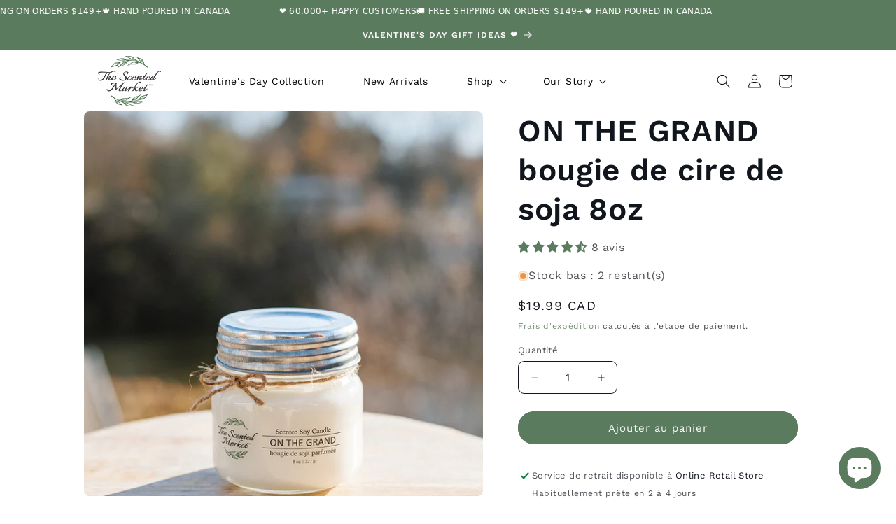

--- FILE ---
content_type: text/css
request_url: https://cdn.shopify.com/extensions/019bdfd9-ac1d-7533-9478-4e500f1e7bf5/rapi-350/assets/rappi-front.css
body_size: 6881
content:
:root{--rapi-check-mark-color:#000;--block-title-border-width:2px;--bar-price-compared-color:#000;--bar-border-radius:12px;--bar-background-color:#fff;--bar-border-color:rgba(0,0,0,.3);--bar-title-color:#000;--bar-title-font-size:20px;--bar-title-font-weight:500;--bar-title-font-style:normal;--bar-subtitle-font-size:14px;--bar-subtitle-font-weight:normal;--bar-subtitle-font-style:normal;--bar-label-background-color:#eee;--bar-label-color:#777;--bar-label-font-size:12px;--bar-label-font-weight:normal;--bar-label-font-style:normal;--bar-most-popular-background-color:#f11;--bar-most-popular-color:#fff;--p-space-200:.5rem;--p-space-025:.0625rem;--bar-selected-border-color:#000;--bar-variant-dropdown-color:#c7c7c7;--bar-variant-dropdown-active-color:#797979;--bar-variant-dropdown-radius:0px;--bar-grid-qb-flex-gap:3px;--swatch-size:20px;--swatch-border-radius:0;--bar-highlight-size:37px;--bar-gift-image-size:20px}[class^=rapi-bundle-content-] .main-container{background-color:transparent;background:transparent}.rapi-bundle-content,.rapi-subscription-blockRadio,.rapi-subscription-simpleButton,.rapi-subscription-simpleRadio,.rapi-subscription-toggleCheckbox{direction:var(--rapi-bundle-direction,"ltr")}.rapi-subscription-toggleCheckbox .rapi-toggle-two-wrapper{max-width:45px}.rapi-bundles .rapi-bundles__block{display:flex;flex-direction:column;margin-bottom:10px;margin-top:15px;text-align:start;width:100%}.rapi-bundles .rapi-bundles__bars{direction:var(--rapi-bundle-direction,ltr);display:flex;flex-direction:column}.rapi-bundles .rapi-bundles__bar{display:flex;flex:1;margin:5px 0}.rapi-bundles .rapi-bundles__bar--variants-hidden .rapi-bundles__bar-variants,.rapi-bundles .rapi-bundles__bar>input[type=radio],.rapi-subscription__bar>input[type=radio]{display:none}.rapi-bundles .rapi-bundles__bar-container{background-color:var(--bar-background-color);box-shadow:inset 0 0 0 var(--bar-border-width) var(--bar-border-color)!important;box-sizing:border-box;cursor:pointer;display:flex!important;flex-direction:column;justify-content:center;line-height:25px;margin:0;min-height:75px;position:relative;width:100%}.heavy-column label.rapi-bundles__bar-container:has(~.upsell-product-inline-radius),.rapi-bundles__bar label.rapi-bundles__bar-container:has(~.upsell-product-inline-radius),.rapi-bundles__bar.mimalist label.rapi-bundles__bar-container:has(~.upsell-product-inline-radius),.template-grid .single-tab div.rapi-bundles__bar:has(~.upsell-product-inline-radius) label.rapi-bundles__bar-container{border-bottom-left-radius:0;border-bottom-right-radius:0}.rapi-bundles .rapi-bundles__bar-container:hover{opacity:1}.rapi-upsell-content .rapi-bundles__bar-variant-selects{max-width:100%!important}.rapi-bundles .rapi-bundles__bar-container *{letter-spacing:normal}.rapi-bundles .rapi-bundles__bar-most-popular{position:absolute;z-index:1}.rapi-cp-footer .highlight--bag,.rapi-cp-footer .highlight--board,.rapi-cp-footer .highlight--double-square,.rapi-cp-footer .highlight--floral-board,.rapi-cp-footer .highlight--label,.rapi-cp-footer .highlight--rounded-board,.rapi-cp-footer .highlight--rounded-pill,.rapi-cp-footer .highlight--rounded-tag,.rapi-cp-footer .highlight--simple-square,.rapi-cp-footer .highlight--squared-board,.rapi-cp-footer .highlight--stamp,.rapi-cp-footer .highlight--stamp-tag,.rapi-cp-footer .highlight--tag,.rapi-cp-footer .highlight--ticket{right:20px;top:calc(5px - var(--bar-highlight-size))}.highlight--bag,.highlight--board,.highlight--double-square,.highlight--floral-board,.highlight--label,.highlight--rounded-board,.highlight--rounded-pill,.highlight--rounded-tag,.highlight--simple-square,.highlight--squared-board,.highlight--stamp,.highlight--stamp-tag,.highlight--tag,.highlight--ticket{right:20px;top:calc(16px - var(--bar-highlight-size))}.highlight--bag svg .highlight-bg,.highlight--board svg .highlight-bg,.highlight--double-square svg .highlight-bg,.highlight--floral-board svg .highlight-bg,.highlight--label svg .highlight-bg,.highlight--rounded-board svg .highlight-bg,.highlight--rounded-pill svg .highlight-bg,.highlight--rounded-tag svg .highlight-bg,.highlight--simple-square svg .highlight-bg,.highlight--squared-board svg .highlight-bg,.highlight--stamp svg .highlight-bg,.highlight--stamp-tag svg .highlight-bg,.highlight--tag svg .highlight-bg,.highlight--ticket svg .highlight-bg{fill:var(--bar-most-popular-background-color)}.highlight--bag svg .highlight-text,.highlight--board svg .highlight-text,.highlight--double-square svg .highlight-text,.highlight--floral-board svg .highlight-text,.highlight--label svg .highlight-text,.highlight--rounded-board svg .highlight-text,.highlight--rounded-pill svg .highlight-text,.highlight--rounded-tag svg .highlight-text,.highlight--simple-square svg .highlight-text,.highlight--squared-board svg .highlight-text,.highlight--stamp svg .highlight-text,.highlight--stamp-tag svg .highlight-text,.highlight--tag svg .highlight-text,.highlight--ticket svg .highlight-text{fill:var(--bar-most-popular-color)}.highlight--bag svg,.highlight--board svg,.highlight--double-square svg,.highlight--floral-board svg,.highlight--label svg,.highlight--rounded-board svg,.highlight--rounded-pill svg,.highlight--rounded-tag svg,.highlight--simple-square svg,.highlight--squared-board svg,.highlight--stamp svg,.highlight--stamp-tag svg,.highlight--tag svg,.highlight--ticket svg{height:var(--bar-highlight-size);width:auto}.rapi-bundles .rapi-bundles__bar-most-popular--pill{align-self:end;float:inline-end;justify-self:end;margin-bottom:-25px;position:relative;right:0;top:-18px;width:-moz-fit-content;width:fit-content}.rapi-bundles .rapi-bundles__bar-most-popular--top-bar{margin-bottom:-25px;position:relative;right:0;top:-18px;width:100%}.rapi-bundles .heavy-bundle{margin-bottom:-20px;position:relative;right:0;top:-10px}.rapi-bundles .rapi-bundles__bar-most-popular--above-title{left:45px;top:16px}.rapi-bundles .rapi-bundles__bar-most-popular--below-price{position:relative}.rapi-bundles .rapi-bundles__bar-most-popular--above-title{left:-10px;position:relative;top:unset}.rapi-bundles .rapi-bundles__bar-most-popular--above-title .rapi-bundles__bar-most-popular__content,.rapi-bundles .rapi-bundles__bar-most-popular--above-title .rapi-bundles__bar-most-popular__content.square,.rapi-bundles .rapi-bundles__bar-most-popular--below-price .rapi-bundles__bar-most-popular__content,.rapi-bundles .rapi-bundles__bar-most-popular--below-price .rapi-bundles__bar-most-popular__content.square{border-radius:0;margin:0}.rapi-bundles .rapi-bundles__bar-most-popular--above-title .rapi-bundles__bar-most-popular__content.rounded,.rapi-bundles .rapi-bundles__bar-most-popular--below-price .rapi-bundles__bar-most-popular__content.rounded{border-radius:8px;margin:0}.rapi-bundles .rapi-bundles__bar-most-popular--above-title .rapi-bundles__bar-most-popular__content:after,.rapi-bundles .rapi-bundles__bar-most-popular--above-title .rapi-bundles__bar-most-popular__content:before,.rapi-bundles .rapi-bundles__bar-most-popular--below-price .rapi-bundles__bar-most-popular__content:after,.rapi-bundles .rapi-bundles__bar-most-popular--below-price .rapi-bundles__bar-most-popular__content:before{content:unset}.rapi-bundles__bar-container .rapi-bundles__bar-most-popular--pill~.rapi-bundles__bar-main,.rapi-bundles__bar-container .rapi-bundles__bar-most-popular--top-bar~.rapi-bundles__bar-main{margin-top:8px}.rapi-bundles .rapi-bundles__bar-most-popular__content{background-color:var(--bar-most-popular-background-color);border-bottom-left-radius:8px;border-bottom-right-radius:8px;color:var(--bar-most-popular-color);font-family:inter,sans-serif;font-size:12px;font-weight:700;line-height:1;margin:0 8px;padding:6px 8px;word-break:break-all}.rapi-bundles .rapi-bundles__bar-most-popular__content p{color:var(--bar-most-popular-color)}.rapi-bundles .rapi-bundles__bar-most-popular__content.square{border-bottom-left-radius:0;border-bottom-right-radius:0}.rapi-bundles .rapi-bundles__bar-most-popular__content:after,.rapi-bundles .rapi-bundles__bar-most-popular__content:before{border-bottom-color:var(--bar-most-popular-background-color)!important;border-bottom-style:solid;border-bottom-width:8px;content:"";display:block;filter:brightness(.7);height:0;position:absolute;top:0;width:0}.rapi-bundles .rapi-bundles__bar-most-popular__content:before{border-left:8px solid transparent;border-left-color:transparent!important;left:0}.rapi-bundles .rapi-bundles__bar-most-popular__content:after{border-right:8px solid transparent;border-right-color:transparent!important;right:0}.rapi-bundles .rapi-bundles__bar-main{align-items:center;display:flex;gap:18px}.rapi-bundles.rapi-light-bundles .rapi-bundles__bar-main,.rapi-bundles.rapi-original-bundles .rapi-bundles__bar-main,.rapi-bundles.rapi-prestige-bundles .rapi-bundles__bar-main{width:100%}.rapi-heavy-bundles .rapi-bundles__bar-main-outer{display:flex;flex-direction:column}.rapi-heavy-bundles .rapi-bundles__bar-container{min-height:100%}.rapi-bundles .rapi-bundles__bar-content{align-items:center;display:flex;flex:1;gap:8px;justify-content:space-between}.rapi-bundles .rapi-bundles__bar-content-left{align-items:flex-start;display:flex;flex:1;flex-direction:column}.rapi-bundles .rapi-bundles__bar-first-line{-moz-column-gap:8px;column-gap:8px;display:flex;flex-wrap:wrap}.rapi-bundles .rapi-bundles__bar-title{color:var(--rapi-title-color,#000)!important;display:inline-block;font-size:var(--rapi-title-size,16px)!important;font-style:var(--bar-title-font-style);font-weight:var(--rapi-title-weight,500)!important;text-align:left;text-align:start;word-break:break-word}.rapi-bundles .rapi-bundles__bar-label{background-color:var(--bar-label-background-color);border-radius:calc(var(--bar-border-radius)/2);color:var(--bar-label-color);display:inline-block;font-size:var(--bar-label-font-size);font-style:var(--bar-label-font-style);font-weight:var(--bar-label-font-weight);padding:0 3px;vertical-align:top;width:-moz-fit-content;width:fit-content;word-break:break-word}.rapi-bundles .rapi-bundles__bar-pricing{align-items:flex-end;display:flex;flex-direction:column}.rapi-heavy-bundles .rapi-bundles__bar-price{word-break:break-word}.rapi-bundles .rapi-bundles__bar-pricing-row{align-items:baseline;display:flex;gap:6px}.rapi-bundles .rapi-bundles__bar-price{font-weight:var(--bar-title-font-weight)}.rapi-bundles .rapi-bundles__bar-pricing-row--secondary .rapi-bundles__bar-price{font-size:var(--bar-subtitle-font-size)}.rapi-bundles .rapi-bundles__bar-price{color:var(--bar-price-color);font-size:var(--bar-title-font-size);font-style:var(--bar-title-font-style);font-weight:var(--rapi-title-weight,500)!important}.rapi-bundles .rapi-bundles__bar-full-price,.rapi-bundles .rapi-bundles__bar-unit-price{color:var(--bar-price-compared-color);font-size:var(--bar-subtitle-font-size);font-style:var(--bar-subtitle-font-style);font-weight:var(--rapi-title-weight,500)!important}.rapi-bundles.rapi-light-bundles .rapi-bundles__bar-full-price{white-space:nowrap}.rapi-bundles .rapi-bundles__bar-full-price{text-decoration:line-through}.rapi-header-title{align-items:center;display:flex;text-align:inherit;width:100%}.rapi-header-title,.rapi-header-title div{color:var(--rapi-header-title-color,#000)!important;font-family:inherit;font-size:var(--rapi-title-size,16px)!important;font-weight:var(--rapi-title-weight,500)!important}.rapi-header-line:after,.rapi-header-line:before{background-color:var(--bar-border-color);content:"";height:var(--block-title-border-width)}.rapi-header-line.rapi-header-center:after,.rapi-header-line.rapi-header-left:after{flex:1;margin-left:10px}.rapi-header-line.rapi-header-center:before,.rapi-header-line.rapi-header-right:before{flex:1;margin-right:10px}.rapi-bundles .border-rounded{border-radius:var(--bar-border-radius)}.rapi-title h1{background-color:var(--p-color-bg-fill-transparent-selected);border-radius:8px;padding:6px}@keyframes blinking{0%{opacity:1}50%{opacity:0}to{opacity:1}}.blinking-highlight{animation:blinking 1.4s infinite}.rapi-bundles .Polaris-RadioButton__Input:checked:not([disabled])+.Polaris-RadioButton__Backdrop{background-color:var(--rapi-check-mark-color);border-color:var(--rapi-check-mark-color)}.rapi-bundles .Polaris-RadioButton__Backdrop,.rapi-bundles .Polaris-RadioButton__ChoiceLabel:hover{border-color:var(--rapi-check-mark-color)}.rapi-bundles .Polaris-Choice__Control{--pc-choice-size:1.125rem;align-items:stretch;display:flex;flex:0 0 auto;height:var(--pc-choice-size);margin-right:var(--p-space-200);width:var(--pc-choice-size)}.rapi-bundles .Polaris-RadioButton{margin:var(--p-space-025);position:relative}.rapi-bundles .Polaris-RadioButton__Input{border:0!important;clip-path:inset(50%)!important;height:.0625rem!important;margin:0!important;overflow:hidden!important;padding:0!important;position:absolute!important;top:0;white-space:nowrap!important;width:.0625rem!important}.Polaris-RadioButton__ChoiceLabel:hover .Polaris-RadioButton__Input:checked+.Polaris-RadioButton__Backdrop:before,.rapi-bundles .Polaris-RadioButton__Input:checked+.Polaris-RadioButton__Backdrop:before{background-color:#fff;opacity:1;transform:translate(-50%,-50%) scale(1);transition:opacity .15s cubic-bezier(.19,.91,.38,1),transform .15s cubic-bezier(.19,.91,.38,1)}.rapi-bundles .Polaris-RadioButton__Backdrop:before{border-radius:624.9375rem;content:"";height:.5rem;left:50%;opacity:0;position:absolute;top:50%;transform:translate(-50%,-50%) scale(.1);transform-origin:50% 50%;width:.5rem}.rapi-bundles__bar-radio{background:var(--bar-selected-border-color);background:#fff;border:3px solid #fff;border-radius:50%;box-shadow:0 0 0 1px var(--rapi-check-mark-color)!important;box-shadow:0 0 0 2px #0000004d;box-sizing:border-box;display:flex!important;flex-shrink:0;height:20px;width:20px}.rapi-bundles__bar :checked+.rapi-bundles__bar-radio,.rapi-subscription__bar :checked+.rapi-bundles__bar-radio{background:#000;box-shadow:0 0 0 1px #000}.rapi-bundles__bar :checked+label .rapi-bundles__bar-radio,.rapi-subscription__bar :checked+label .rapi-bundles__bar-radio{background:#fff;border:5px solid var(--rapi-check-mark-color);box-shadow:0 0 0 1px #000}.rapi-bundles__bar-radio{box-shadow:0 0 0 1px var(--bar-border-color)}.rapi-bundles__bar-variants{color:var(--bar-price-color);font-size:14px;max-width:100%;text-align:left}.rapi-bundles__bar-variant-names{color:var(--bar-price-color);font-size:14px;text-align:start}.rapi-bundles__bar-variant__content{align-items:center;display:flex}.rapi-bundles__bar-variant-number{margin-right:4px;min-width:28px;text-align:start}.rapi-bundles__bar-variant-select{-moz-appearance:none;-webkit-appearance:none;appearance:none;background-color:#fff;background-image:url("data:image/svg+xml;utf8,<svg width='10' height='4' viewBox='0 0 10 4' fill='none' xmlns='http://www.w3.org/2000/svg'><path d='M5 4L0.669872 0.25L9.33013 0.249999L5 4Z' fill='black'/></svg>")!important;background-position:right 8px center!important;background-repeat:no-repeat!important;background-size:initial;border:none;border-radius:var(--bar-border-radius);box-shadow:0 0 0 1px var(--bar-variant-dropdown-color);color:#000;font-size:14px!important;height:auto;line-height:normal!important;margin:2.5px 0!important;max-width:210px!important;min-height:auto;outline:none;padding:6px 24px 6px 6px!important;text-overflow:ellipsis;width:auto}.rapi--bb-block .rapi-bundles__bar-variant-select,.rapi-combo-bundle-block .rapi-bundles__bar-variant-select{max-width:100%;width:100%}.rapi-bundles__bar-variant-select:focus-visible{outline:none}.rapi-bundles__bar-variant{max-width:100%}.rapi-bundles__bar-variant-selects select:active,.rapi-bundles__bar-variant-selects select:focus,.rapi-bundles__bar-variant-selects select:hover{box-shadow:0 0 0 1px var(--bar-variant-dropdown-active-color);outline:none}.rapi-original-bundles .rapi-normal-price,.rapi-original-bundles .show-price-per-item{align-items:baseline;display:flex;gap:6px}.rapi-heavy-bundles .rapi-bundles__bar-pricing-row{display:block}.rapi-heavy-bundles>.rapi-bundles__bars{display:flex;flex-direction:unset;flex-wrap:wrap}.rapi-heavy-bundles>.rapi-bundles__bars>.rapi-bundles__bar{box-sizing:border-box;margin:5px;width:calc(33.33% - 10px)}.rapi-heavy-bundles .rapi-bundles__bar-main{display:block}.rapi-heavy-bundles .rapi-offer-radio{text-align:-webkit-center}.rapi-heavy-bundles .rapi-bundles__bar-content,.rapi-heavy-bundles .rapi-bundles__bar-content-left{display:block;text-align:center}.rapi-heavy-bundles .rapi-bundles__bar-first-line{display:flex;gap:4px;justify-content:center;text-align:center}.rapi-heavy-bundles .rapi-bundles__bar-pricing{display:block;text-align:center}.rapi-heavy-bundles .rapi-bundles__bar-variant__content{align-items:center;display:block}.rapi-grid-bundles .rapi-bundles__bar-pricing-row--main,.rapi-grid-bundles .rapi-bundles__bar-pricing-row--secondary,.rapi-prestige-bundles .rapi-bundles__bar-pricing-row--main,.rapi-prestige-bundles .rapi-bundles__bar-pricing-row--secondary{display:block}.rapi-offer-radio{margin-bottom:10%}.rapi-bundles__bars.template-original .rapi-bundles__bar-content{flex-direction:column;gap:4px}.rapi-bundles__bars.template-original .rapi-bundles__bar-content-left,.rapi-bundles__bars.template-original .rapi-bundles__bar-pricing-row,.rapi-bundles__bars.template-original .rapi-bundles__bar-pricing-row--main,.rapi-bundles__bars.template-original .rapi-bundles__bar-pricing-row--secondary{align-items:center;display:flex;flex-direction:row;justify-content:space-between;width:100%}.rapi-bundles__bars.template-original .rapi-normal-price{justify-content:space-between;width:100%}.rapi-bundles__bars.template-original .rapi-bundles__bar-pricing{flex-direction:column;width:100%}.rapi-bundles__bars.template-original .rapi-bundles__bar-variants{display:flex;flex-direction:column;width:100%}.rapi-bundles.rapi-heavy-bundles .rapi-bundles__bar-container{justify-content:start;padding:4px 12px}.rapi-bundles.rapi-heavy-bundles .rapi-bundles__bar-main{padding:20px 10px}.rapi-bundles .rapi-bundles__bar-second-part{display:flex;justify-content:space-between;width:100%}.rapi-bundles__bar-variants{width:100%}.rapi-bundles.rapi-light-bundles .rapi-bundles__bar-pricing-row{justify-content:flex-end}.rapi-bundles__bar-variant-bar{display:flex;justify-content:space-between;margin-top:4px;width:100%}.rapi-bundles.rapi-light-bundles .rapi-bundles__bar-most-popular--below-price{margin-right:0}.rapi-bundles.rapi-prestige-bundles .rapi-bundles__bar-pricing{display:flex;flex-direction:row;gap:12px}.rapi-bundles.rapi-prestige-bundles .rapi-bundles__bar-full-price,.rapi-bundles.rapi-prestige-bundles .rapi-bundles__bar-price{text-align:center}.rapi-bundles.rapi-prestige-bundles .rapi-bundles__bar-pricing-column{align-items:center;display:flex;flex-direction:column}.rapi-bundles.rapi-prestige-bundles .rapi-bundles__bar-most-popular--below-price{margin-right:0}.rapi-bundles.rapi-prestige-bundles .rapi-bundles__bar-variant-bar{justify-content:space-between}.rapi-bundles.rapi-prestige-bundles .rapi-bundles__bar-variant-bar:not(:has(.rapi-bundles__bar-variant-section)){justify-content:end}.rapi-bundles.rapi-light-bundles .rapi-bundles__bar-variant-bar:not(:has(.rapi-bundles__bar-variant-section)){justify-content:end}.rapi-bundles.rapi-light-bundles .rapi-bundles__bar-price-section{align-items:center;display:flex;gap:10px}.rapi-bundle-error,.rapi-product-bundle-error{display:none;font-size:15px;margin:5px 0 10px;padding:5px}.rapi-bundle-error>span,.rapi-product-bundle-error>span{color:red}.rapi-bundles__bar-variant-selects{display:flex;flex-wrap:wrap;gap:5px;max-width:calc(100% - 30px)}.rapi--bb-block .rapi-bundles__bar-variant-selects{max-width:calc(100% - 1px)}.rapi-bundles__bar.mimalist{margin:2px 0}.rapi-bundles__bar.mimalist .rapi-bundles__bar-container{line-height:20px;min-height:auto}.rapi-bundles .mimalist .rapi-bundles__bar-first-line{align-items:center;flex-wrap:nowrap;justify-content:space-between;width:100%}.rapi-bundles .rapi-bundles__bars.template-grid{flex-direction:row;flex-wrap:wrap;gap:var(--bar-grid-qb-flex-gap)}.template-grid .rapi-bundles__bar{flex:none;margin:0;min-width:calc(50% - var(--bar-grid-qb-flex-gap));width:calc(50% - var(--bar-grid-qb-flex-gap))}.rapi-bundles .template-grid .rapi-bundles__bar-container{height:100%;padding:7px 14px}.rapi-dropdown{cursor:default;margin-block:2px;margin-right:2px;position:relative}.rapi-dropdown .rapi-dropdown-button{align-items:center;background:#fff;border:1px solid #b5b5b5;border-radius:var(--bar-border-radius);color:#000;display:flex;gap:3px;justify-content:space-between;min-height:42px;min-width:90px;padding:9px;text-align:justify;width:100%}.rapi-dropdown .rapi-dropdown-button:hover{box-shadow:inset 0 0 0 1px var(--bar-border-color,rgba(0,0,0,.3))}.rapi-dropdown .rapi-dropdown-button:focus{border-color:var(--bar-selected-border-color,rgba(0,0,0,.3));box-shadow:inset 0 0 0 2px var(--bar-selected-border-color,rgba(0,0,0,.3))}.rapi-dropdown .rapi-dropdown-content{background-color:#fff;border:1px solid #b5b5b5;box-shadow:0 20px 20px #1a1a1a47;margin-top:5px;max-height:135px!important;max-width:-moz-fit-content!important;max-width:fit-content!important;overflow-x:hidden;overflow-y:auto;position:absolute;width:-moz-max-content;width:max-content;z-index:11}.rapi-dropdown-content div{align-items:center;border-bottom:1px solid #e0e0e0;display:flex;font-size:14px;gap:6px;padding:12px;padding-inline-end:40px}.rapi-dropdown-content-swatch{background-color:var(--swatch-color,#fff);background-image:var(--swatch-image-url,none);background-size:cover;border:1px solid var(--swatch-border-color,#c2cdd6);border-radius:var(--swatch-border-radius,0);display:block!important;min-height:var(--swatch-size,20px);min-width:var(--swatch-size,20px)}.rapi-dropdown-selected{align-items:center;display:flex;gap:8px}.rapi-dropdown-img{background-color:var(--swatch-color,#fff);background-image:var(--swatch-image-url,none);background-size:cover;border:1px solid var(--swatch-border-color,#c2cdd6);border-radius:var(--swatch-border-radius,0);display:flex;flex-shrink:0;height:var(--swatch-size,20px);width:var(--swatch-size,20px)}.rapi-dropdown-content div:hover{background-color:#f0f0f0;color:#000;cursor:pointer}.error-rapi-dropdown{color:red}.rapi-swatch-buttons{align-items:center;border-radius:var(--bar-border-radius);display:flex;margin-block:2px;max-width:100%;min-height:10px;overflow-x:auto}.rapi-swatch-option{background:#fff;border:2px solid #efefef;padding:8px}.rapi-swatch-option.selected{border:2px solid var(--bar-selected-border-color)}.rapi-swatch-buttons .rapi-swatch-option:last-child{border-bottom-right-radius:var(--bar-border-radius);border-top-right-radius:var(--bar-border-radius)}.rapi-swatch-buttons .rapi-swatch-option:first-child{border-bottom-left-radius:var(--bar-border-radius);border-top-left-radius:var(--bar-border-radius)}.rapi-swatch-option span{background-color:var(--swatch-color,#fff);background-image:var(--swatch-image-url,none);background-size:cover;border:1px solid var(--swatch-border-color,#c2cdd6);border-radius:var(--swatch-border-radius,0);display:flex;flex-shrink:0;height:var(--swatch-size,20px);width:var(--swatch-size,20px)}.rapi-d-none{visibility:hidden}.offer-image-preview{align-self:center;display:flex;margin-inline-end:var(--rapi-image-margin,"5px");position:relative}.offer-image-preview.heavy{justify-content:center;margin-inline-end:0;margin-bottom:5px}.offer-image-preview-inner{position:relative}.offer-image-preview>img{width:50px}.rapi-dropdown .rapi-dropdown-content{color:#000}.rapi-product-bundles__bar .rapi-product-bundles__bar-container{align-items:center;padding:10px}.rapi-product-bundles__bar-container-inner{gap:10px}.rapi-product-bundles__bar.heavy-product-bundle{align-items:center;display:flex;flex-wrap:wrap;gap:5px;justify-content:space-between}.rapi-icon-container{align-items:center;display:flex;justify-content:center;padding-block:7px}.rapi-icon-container svg,.rapi-icon-container svg path{fill:var(--icon-color,#000)}.rapi-product-bundles__bar-title{color:var(--bar-title-color);font-size:var(--bar-title-font-size);font-style:var(--bar-title-font-style);font-weight:var(--bar-title-font-weight);word-break:break-word}.rapi-product-bundles__bar-title--underline:hover{text-decoration:underline}.rapi-bundles .rapi-product-bundles__bar-first-line{align-items:center;display:flex;flex-wrap:nowrap;justify-content:space-between}.rapi-product-bundles__bar-second-line{text-align:center}.rapi-product-bundles__bar-container .product-image{border-radius:5px;max-width:100%;width:55px}.heavy-product-bundle .rapi-product-bundles__bar-container .product-image{border-radius:5px;-o-object-fit:contain;object-fit:contain;width:100%}.rapi-product-bundles__quantity{border-radius:4px;font-size:15px;padding:2px 6px}.product-bundle-atc{cursor:pointer;font-family:inherit;font-size:15px;width:100%}.rapi_loading__spinner{display:inline-block;width:1.8rem;z-index:1}.rapi_spinner{animation:rapi_rotator 1.4s linear infinite}.rapi_path{stroke-dasharray:280;stroke-dashoffset:0;stroke:#0e1b4d;animation:rapi_dash 1.4s ease-in-out infinite;transform-origin:center}@keyframes rapi_rotator{0%{transform:rotate(0deg)}to{transform:rotate(270deg)}}@keyframes rapi_dash{0%{stroke-dasharray:1,280;stroke-dashoffset:0}50%{stroke-dasharray:200,280;stroke-dashoffset:-50}to{stroke-dasharray:280,280;stroke-dashoffset:-160}}.rapi-dropdown-content::-webkit-scrollbar{width:5px!important}.rapi-dropdown-content::-webkit-scrollbar-thumb{background:#888!important;border-radius:10px}.gift-content-wraper{align-items:center;display:flex;flex-wrap:wrap;gap:5px;padding:8px}.rapi-light-bundles .gift-content-wraper .gift-content-details,.rapi-original-bundles .gift-content-wraper .gift-content-details,.rapi-prestige-bundles .gift-content-wraper .gift-content-details{max-width:calc(98% - var(--bar-gift-image-size))}.gift-content-details .rapi-bundles__bar-variant-selects{max-width:100%!important}.rapi-gift-text{align-items:center;display:flex;font-size:14px;justify-content:space-between}.rapi-heavy-bundles .gift-content-wraper,.rapi-heavy-bundles .rapi-gift-text{flex-direction:column}.rapi-heavy-bundles .rapi-gift-text{word-break:break-all}.template-grid .rapi-gift-text{align-items:start;flex-direction:column}.rapi-gift-upsell-wrapper .rapi-gift-product-inline:last-child{border-bottom-left-radius:calc(var(--bar-border-radius) - 3px);border-bottom-right-radius:calc(var(--bar-border-radius) - 3px)}.rapi-gift-block .rapi-gifts-block--title{align-items:center;display:flex;font-size:14px;justify-content:center;margin-bottom:15px}.rapi-gift-block .rapi-gifts-block--title span{padding:0 5px}.rapi-gifts-block-container{display:flex;flex-wrap:wrap;gap:10px;justify-content:space-around}.rapi-gifts-image-container{align-items:center;display:flex;justify-content:center}.rapi-gifts-block--single{background-color:#fff;border:2px dashed #e4e4e4;border-radius:8px;display:flex;flex-direction:column;margin-top:8px;padding:6px 10px;width:calc(33.33% - 10px)}.rapi-gifts-block--single .gift-wrapper{align-items:center;display:flex;flex:1;flex-direction:column;gap:5px;justify-content:space-around}.rapi-gifts-block--single:has(.rapi-gifts-block-label) .gift-wrapper{margin-top:-10px}.rapi-gifts-block--single:has(.rapi-gifts-block-label){padding-top:0}.rapi-gifts-block-label{background-color:var(--bar-most-popular-background-color);border-radius:4px;color:var(--bar-most-popular-color);font-size:13px;padding:2px 6px;position:relative;text-align:center;top:-15px;word-break:break-all}.rapi-gifts-block--text{font-size:14px;text-align:center;word-break:break-all}.rapi-gift-border-top+.rapi-gift-border-top .gift-content-wraper,.rapi-upsell-border-top+.rapi-upsell-border-top .gift-content-wraper{border-top:1px solid #fff}.rappi-flag--content-gap .rapi-bundles__bar-most-popular--pill,.rappi-flag--content-gap .rapi-bundles__bar-most-popular--top-bar{top:-30px!important}.gift-content-wraper .rapi-gift-image{height:var(--rapi-gift-height,40px)!important}.checkbox-wrapper-23 *,.checkbox-wrapper-23 :after,.checkbox-wrapper-23 :before{box-sizing:border-box}.checkbox-wrapper-23 input{opacity:0;position:absolute}.checkbox-wrapper-23 input:checked+label svg path{stroke-dashoffset:0}.checkbox-wrapper-23 input:focus+label{transform:scale(1.03)}.checkbox-wrapper-23 input+label{border:2px solid var(--checkbox-color,#333);border-radius:6px;cursor:pointer;display:block;height:var(--size);position:relative;transition:all .2s ease;width:var(--size)}.checkbox-wrapper-23 input+label:active{border-radius:12px;transform:scale(1.05)}.checkbox-wrapper-23 input+label svg{padding:15%;pointer-events:none}.checkbox-wrapper-23 input+label svg path{fill:none;stroke:var(--checkbox-color,#333);stroke-width:4px;stroke-linecap:round;stroke-linejoin:round;stroke-dasharray:100;stroke-dashoffset:101;transition:all .25s cubic-bezier(1,0,.37,.91)}.rapi-progress-main{background-color:transparent;margin:10px 0;padding:10px}.rapi-progress-main h2{color:var(--progress-header-color,#000);font-size:var(--progress-heading-text,14px);font-style:var(--progress-font-style,normal);font-weight:var(--progress-font-weight,normal);margin:0;text-align:center}.rapi-progress-block{position:relative;text-align:center;width:100%}.rapi-each-goal-block{align-items:center;display:flex;flex:1;flex-direction:column;font-size:13px;justify-content:center;margin:5px 0;text-align:center}.rapi-progress-classic .rapi-each-goal-block{max-width:200px}.rapi-progress-block-inner{align-items:center;aspect-ratio:1;background-color:var(--progress-locked-bg,#ededed);border:2px dashed var(--progress-card-border-color,#444);border-radius:var(--progress-image-radius,4px);color:var(--progress-locker-color,#ededed);display:flex;margin:auto;max-width:100px;overflow:hidden;position:relative;width:100%}.rapi-progress-grid{align-items:flex-start;display:flex;flex-wrap:wrap;gap:13px;justify-content:center;margin:10px 0}.rapi-progress-classic .rapi-progress-grid{align-items:baseline}.rapi-progress-image-div{overflow:hidden}.rapi-progress-image-div img{border-radius:var(--progress-block-radius,4px);border-radius:var(--progress-image-radius,"0");bottom:0;display:block;height:var(--progress-image-size,"auto");left:0;margin:auto;-o-object-fit:cover;object-fit:cover;position:absolute;right:0;top:0;width:var(--progress-image-size,"100%")}.rapi-each-goal-block .rapi-progressbar{display:block!important}.rapi-progress-main:not(.rapi-progress-classic) .rapi-each-goal-block .rapi-progressbar.filled{background-color:var(--progress-full-bg,#2cb4ad)}.rapi-each-goal-block .rapi-progress-block-inner.filled{background-color:var(--progress-locker-selected-bg,#2cb4ad);border:2px solid var(--progress-card-border-color,#444)}.rapi-progressbar-classic-content{align-items:center;display:flex}.rapi-progressbar-classic-content img{border-radius:var(--progress-image-radius,3px);height:var(--progress-image-size,30px);-o-object-fit:cover;object-fit:cover;width:var(--progress-image-size,30px)}.rapi-each-goal-block .rapi-progressbar:not(.filled)+img{opacity:.5}.rapi-each-goal-block .Polaris-Icon__Svg{fill:var(--progress-locker-color,#ededed);display:block;max-height:100%;max-width:100%;position:relative;width:100%}.rapi-each-goal-block .Polaris-Icon{color:var(--progress-locker-color,#ededed);display:block;height:30px;margin:auto;max-height:100%;max-width:100%;width:30px}.rapi-progress-reward-text{color:var(--progress-reward-color,#000);display:block;font-size:var(--progress-reward-text,12px);font-style:var(--progress-font-style,normal);font-weight:var(--progress-font-weight,normal);margin-top:10px;max-width:100%;padding:0 5px;text-align:center;word-break:break-all}.rapi-each-goal-block .rapi-progressbar{background-color:var(--progress-empty-bg,#b4b4b4);border-radius:10px;height:5px;width:90%}.rapi-each-goal-block .rapi-progressbar .rapi-progressbar-track{background-color:var(--progress-full-bg,#2cb4ad);border-radius:10px;display:block!important;height:100%;transition:all .5s ease-in;width:0}.rapi-each-goal-block .rapi-progressbar.filled .rapi-progressbar-track{width:100%}.progressbar-classic-content .rapi-progress-reward-text{display:block;margin-top:0;min-height:30px}.progressbar-classic-content{align-items:center;display:flex;min-height:30px;width:100%}.progressbar-classic-content img{border-radius:var(--progress-image-radius,3px);border-radius:var(--progress-image-radius,5px);height:var(--progress-image-size,40px);max-width:40px;min-width:var(--progress-image-size,40px);-o-object-fit:cover;object-fit:cover;width:var(--progress-image-size,40px)}.rapi-each-goal-block .progressBar:not(.filled)+img{opacity:.5}.rapi-progress-classic .rapi-progress-grid{gap:0}.rapi-progress-locked-text{-webkit-line-clamp:2;-webkit-box-orient:vertical;display:-webkit-box;font-style:var(--progress-font-style,"normal");font-weight:var(--progress-font-weight,"regular");overflow:hidden;padding:0 4px;text-overflow:ellipsis}.rapi-progressbar-gift-highlight-container{display:flex;justify-content:center;position:absolute;top:-12px;width:100%;z-index:99}.rapi-progressbar-gift-highlight-text{background-color:#e53935;border-radius:6px;color:#fff;font-size:12px;max-width:80%;padding:4px 8px;word-break:break-all}.rapi-locked-main-div{align-items:center;background-color:var(--progress-locked-bg,#ededed);display:flex;flex-direction:column;gap:2px;height:100%;justify-content:center;position:absolute;top:0;width:100%;z-index:1}.rapi-lock{border:2px solid var(--progress-locker-color);border-radius:4px;display:block;height:20px;margin-left:auto;margin-right:auto;margin-top:.6rem;position:relative;transition:all .1s ease-in-out;width:20px}.rapi-lock:after{background:var(--progress-locker-color);border-radius:10px;bottom:0;height:7px;left:0;margin:auto;right:0;top:0;width:2.5px}.rapi-lock:after,.rapi-lock:before{content:"";display:block;position:absolute;transition:all .1s ease-in-out}.rapi-lock:before{border:2px solid var(--progress-locker-color);border-bottom:0;border-top-left-radius:50%;border-top-right-radius:50%;bottom:100%;height:12px;left:50%;transform:translateX(-50%);width:12px}.rapi-progress-gift-unlocked .rapi-lock:before{bottom:19px;left:28px;margin-left:-32px;transform:rotate(-45deg)}.rapi-progress-gift-unlocked .rapi-lock{transform:rotate(10deg)}.rapi-progress-gift-unlocked .rapi-progress-image-div{animation:image-1 .4s ease-in-out .5s forwards}.rapi-progress-gift-unlocked .rapi-locked-main-div{animation:fadeOut .9s ease-in-out forwards}@keyframes fadeOut{0%,70%{opacity:1}85%{opacity:.5}to{opacity:0}}.rapi-progress-gift-unlocked-static .rapi-locked-main-div{display:none}.rapi-progress-gift-unlocked-zoom .rapi-locked-main-div{transform:scale(.4);transition:all .3s ease-in-out;z-index:-1}.rapi-progress-block-inner .rapi-progress-image-div{height:50%;left:50%;opacity:0;position:absolute;top:50%;transform:translate(-50%,-25%);width:50%;z-index:1}.rapi-progress-zoom-main:not(.rapi-progress-gift-unlocked-zoom) .rapi-locked-main-div{transform:scale(1);transition:all .3s ease-in-out}.rapi-progress-gift-unlocked-zoom .rapi-progress-image-div{opacity:1!important;transform:translate(-50%,-50%) scale(2);transition:all .3s ease-in-out}.rapi-progress-gift-unlocked-static .rapi-progress-image-div{height:100%;left:0;opacity:1;top:0;transform:translate(0);width:100%}@keyframes image-1{0%{transform:translate(-50%,-25%) translateZ(0) rotate(0deg)}92%{opacity:1;transform:translate(-50%,-50%) scale(2)}to{opacity:1;transform:translate(-50%,-50%) scale(2)}}.rapi-toggle-two-wrapper{display:inline-block;height:22px;position:relative;width:38px}.rapi-toggle-two-input{height:0;opacity:0;width:0}.rapi-toggle-two-slider{background-color:var(--rapi-toggle-unchecked,#ccc);border-radius:6px;bottom:0;cursor:pointer;display:block!important;left:0;position:absolute;right:0;top:0;transition:background-color .3s}.rapi-toggle-two-slider:before{background-color:#fff;border-radius:4px;box-shadow:0 1px 3px rgba(0,0,0,.3);content:"";height:14px;left:4px;position:absolute;top:50%;transform:translateY(-50%);transition:transform .3s;width:14px}.rapi-toggle-two-input:checked+.rapi-toggle-two-slider{background-color:var(--rapi-toggle-checked,#303030)}.rapi-toggle-two-input:checked+.rapi-toggle-two-slider:before{transform:translate(16px,-50%)}.rapi-toggle-two-input:disabled+.rapi-toggle-two-slider{background-color:#e0e0e0;cursor:not-allowed}.rapi-toggle-two-input:disabled+.rapi-toggle-two-slider:before{background-color:#ccc;box-shadow:none}.btn-radio .Polaris-Button{height:100%;padding:5px}.btn-radio.active .Polaris-Button{border:2px solid #000}.rapi-subscription-simpleButton{display:flex;gap:5px}.rapi-qty-widget{background:var(--qty-widget-background-color);border-radius:var(--bar-border-radius);color:var(--qty-widget-color);display:inline-block;font-size:12px;font-weight:400;line-height:1.5;margin-inline-start:2px;min-width:20px;padding:1px 4px;text-align:center}.rapi-qty-widget-img{inset-inline-end:-6px;inset-inline-start:auto;position:absolute;top:-6px}.rapi--royal-combo-bundle{align-items:center;display:flex;gap:6px}.rapi--royal-combo-bundle>.rapi--cb-product-title{flex:1}.rapi--cb-royal-icon{display:flex;height:0;justify-content:center}.rapi--cb-royal-icon svg{fill:var(--icon-color,#000);position:relative;top:-10px}.rapi--block-combo-bundle{align-items:center;display:flex;flex-direction:column;gap:6px;justify-content:center}.rapi--block-combo-bundle .rapi--cb-product-title{text-align:center}.rapi--cb-block-icon{align-items:center;display:flex;flex-direction:column;gap:0;justify-content:center;width:0}.rapi--cb-block-icon svg{fill:var(--icon-color,#000)}.rapi-heavy-bundles .rapi-bundles__bar-most-popular--pill,.rapi-heavy-bundles .rapi-bundles__bar-most-popular--top-bar{position:relative;text-align:center;top:0!important;width:100%!important}.rapi-heavy-bundles .rapi-bundles__bar-most-popular__content{border-bottom-left-radius:0;border-bottom-right-radius:0;border-radius:var(--bar-border-radius);margin:0;width:100%}.rapi-heavy-bundles.rapi-bundles .rapi-bundles__bar-most-popular__content:after,.rapi-heavy-bundles.rapi-bundles .rapi-bundles__bar-most-popular__content:before{display:none}.rapi-heavy-bundles{overflow-x:auto;padding-top:var(--rapi-highlight-image,0)}.rapi-live-social-content{background-color:var(--ls-background-color,"transparent");border:var(--ls-block-thikness) solid var(--ls-border-color);border-radius:var(--ls-block-radius,"none");color:var(--ls-text-color,"#000");display:block;font-size:var(--ls-font-size,"12px");font-style:var(--ls-font-style,"regular");font-weight:var(--ls-font-weight,"regular");margin:10px 0;padding-bottom:var(--ls-spacing-bottom,10px);padding-top:var(--ls-spacing-top,10px);text-align:var(--ls-text-alignment,"center")}.rapi-live-social-inner{align-items:baseline;display:flex;gap:10px;justify-content:var(--ls-text-alignment)}.rapi-dot-wrapper{display:inline-block!important;height:10px;position:relative;width:10px}.rapi-main-dot{background-color:var(--ls-live-color,#229907);z-index:2}.rapi-main-dot,.rapi-outer-ring{border-radius:50%;bottom:0;display:inline-block!important;height:10px;left:0;margin:auto;position:absolute;right:0;top:0;width:10px}.rapi-outer-ring{animation:pulse-ring 2s infinite;background-color:var(--ls-live-color,#2299077a);z-index:1}@keyframes pulse-ring{0%{opacity:.7;transform:scale(1)}70%{opacity:0;transform:scale(2.5)}to{opacity:0;transform:scale(2.5)}}[class^=rapi-bundle-boosters-afteratc-],[class^=rapi-bundle-boosters-beforeatc-]{display:block;flex:1 1 100%;grid-column:1;width:100%}.rapi--bb-royal-container{display:flex;flex-direction:column}.rapi--bb-royal{align-items:center;display:flex;gap:10px;padding:10px}.rapi--bb-block-container{display:flex;flex-wrap:wrap;justify-content:center}.rapi--bb-block{align-items:center;display:flex;flex-direction:column;gap:10px;padding:10px}.rapi--bb-close-button{background-color:transparent;border:none;cursor:pointer;padding:0}.rapi-spinner-loader{animation:rapi-rotation 1s linear infinite;border:5px solid var(--rapi-loader-color,#fff);border-bottom:5px solid transparent;border-radius:50%;box-sizing:border-box;display:inline-block;height:48px;text-align:center;width:48px}@keyframes rapi-rotation{0%{transform:rotate(0deg)}to{transform:rotate(1turn)}}.rapi-pressable-button{background-color:#2c2c2c;border:1px solid #1b1b1b;border-radius:8px;box-shadow:inset 0 1px 0 hsla(0,0%,100%,.08),0 2px 4px rgba(0,0,0,.25),0 1px 1px rgba(0,0,0,.2);color:#fff;cursor:pointer;font-size:14px;padding:5px 10px;transition:background-color .05s ease,box-shadow .05s ease,transform .03s ease}.rapi-pressable-button:active{box-shadow:inset 0 2px 3px rgba(0,0,0,.5),0 0 0 transparent;transform:translateY(.5px)}@media screen and (max-width:480px){.rapi-product-picker-content .rapi-bundles__bar-variant-select{max-width:120px!important}}.rapi-full-width-bar{width:100%}.rapi-bundle-offer-sold-out{pointer-events:none;position:relative}.rapi-bundle-offer-sold-out .rapi-sold-out-overlay{align-items:center;background-color:hsla(0,0%,98%,.821);border-radius:var(--bar-border-radius,"0px");display:flex;height:100%;justify-content:var(--bar-sold-out-alignment,"center");left:0;position:absolute;top:0;width:100%;z-index:1000}.rapi-bundle-offer-sold-out .rapi-sold-out-overlay-button{background-color:var(--bar-sold-out-background-color,"#000")!important;border:none!important;border-radius:5px!important;color:var(--bar-sold-out-font-color,"#fff")!important;cursor:pointer;display:inline-block!important;font-size:var(--bar-sold-out-font-size,"14px")!important;font-style:var(--bar-sold-out-font-style,"normal")!important;font-weight:var(--bar-sold-out-font-weight,"regular")!important;padding:5px 15px!important}.rapi-bundle-offer-sold-out .rapi-bundles__bar-most-popular__content{display:none!important}.rapi-progress-gift-select-container{margin-top:10px}.rapi-progress-gift-selected-product-content .rapi-progress-reward-text{display:inline-block}.rapi-progress-gift-selected-product-content .rapi-progress-reward-text span{vertical-align:middle}.rapi-progress-gift-selected-product-content .rapi-progress-reward-text button{line-height:1;margin-left:5px;vertical-align:middle}.rapi-progress-gift-selected-product-content .rapi-progress-reward-text button img{height:15px;width:15px}


--- FILE ---
content_type: text/javascript; charset=utf-8
request_url: https://cdn.shopify.com/proxy/41d75411476211bbc9545bd98fbe26b8bec7c7c7cd829d7df29cd3e5f9a99b54/new.getgobot.com/connect/shopify/js/-O4C5viJ87kbmNjc1hrg/a32bfd35d443b86c86572cb4faa7e95b9e7a0151ec4790a0473c79d1a36b3452?shop=the-scented-market.myshopify.com&sp-cache-control=cHVibGljLCBtYXgtYWdlPTkwMA
body_size: -481
content:
(function(G,O,b,o,t){G[b]=G[b]||function(){(G[b].queue=G[b].queue||[]).push(arguments)}
o=O.createElement('script')
o.async=1
o.src='https://new.getgobot.com/client/v1/gobot-client.js?v=e15ce14e4fd0f13658956e3d343e0b3abefa5dfd'
t=O.getElementsByTagName('script')[0]
t.parentNode.insertBefore(o,t)})(window,document,'gobot');
gobot('create','-O4C5viJ87kbmNjc1hrg')
gobot('pageview')